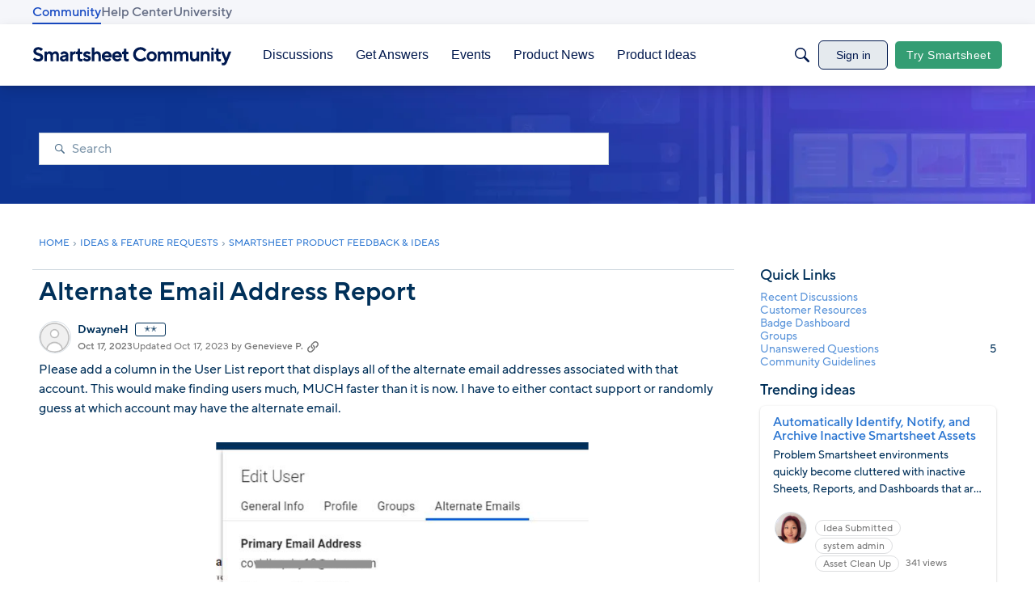

--- FILE ---
content_type: text/javascript; charset=utf-8
request_url: https://cdn.bizible.com/xdc.js?_biz_u=a0c14def58f44d89e333e0d425af3c89&_biz_h=-1719904874&cdn_o=a&jsVer=4.25.11.25
body_size: 218
content:
(function () {
    BizTrackingA.XdcCallback({
        xdc: "a0c14def58f44d89e333e0d425af3c89"
    });
})();
;
